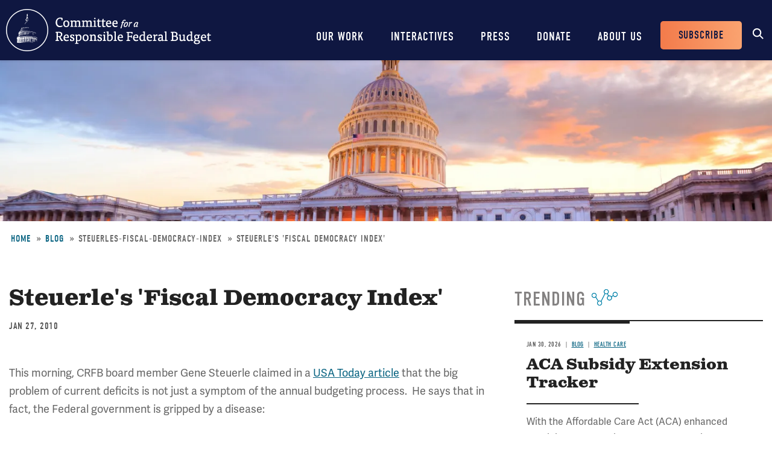

--- FILE ---
content_type: image/svg+xml
request_url: https://www.crfb.org/themes/custom/crfb/img/icon-twitter-x.svg
body_size: 435
content:
<?xml version="1.0" encoding="utf-8"?>
<!-- Generator: Adobe Illustrator 28.0.0, SVG Export Plug-In . SVG Version: 6.00 Build 0)  -->
<svg version="1.1" id="Layer_1" xmlns="http://www.w3.org/2000/svg" xmlns:xlink="http://www.w3.org/1999/xlink" x="0px" y="0px"
	 width="24px" height="24px" viewBox="0 0 24 24" style="enable-background:new 0 0 24 24;" xml:space="preserve">
<style type="text/css">
	.st0{fill:#FFFFFF;}
</style>
<path class="st0" d="M18.9,1.2h3.7l-8,9.2L24,22.8h-7.4l-5.8-7.6l-6.6,7.6H0.5L9.1,13L0,1.2h7.6l5.2,6.9L18.9,1.2z M17.6,20.6h2
	L6.5,3.2H4.3L17.6,20.6z"/>
</svg>
